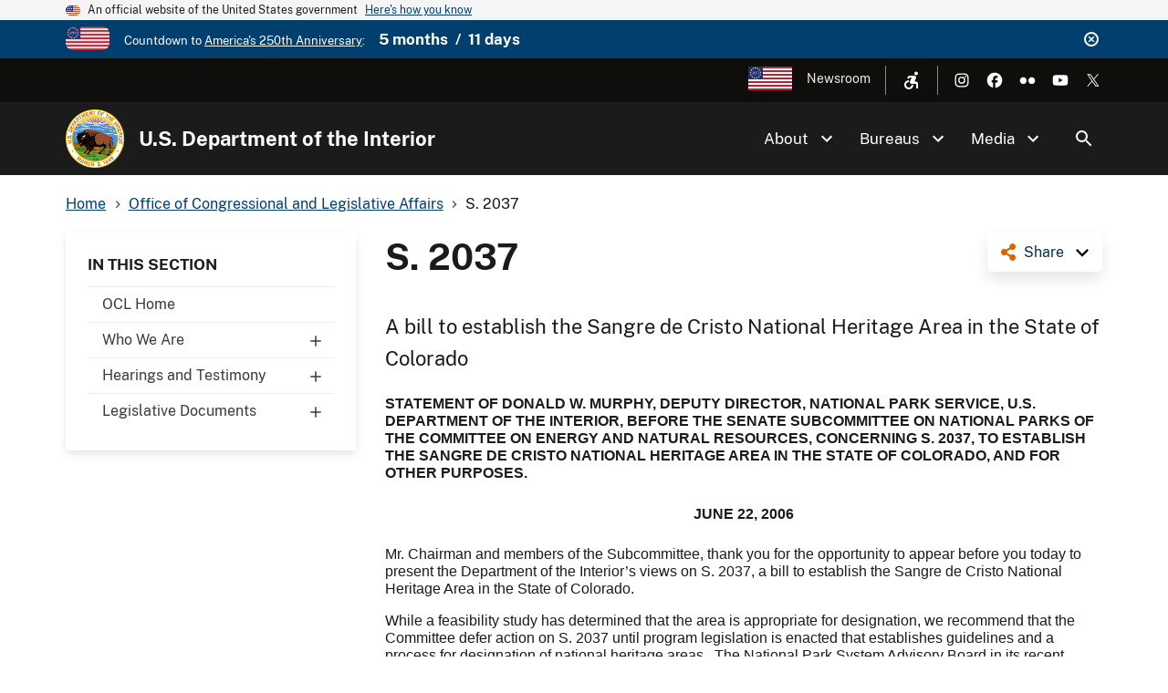

--- FILE ---
content_type: text/html; charset=UTF-8
request_url: https://www.doi.gov/ocl/s-2037
body_size: 13618
content:
<!DOCTYPE html>
<html lang="en" dir="ltr" prefix="og: https://ogp.me/ns#">
<head>
  <meta charset="utf-8" />
<script async src="https://www.googletagmanager.com/gtag/js?id=G-44JE7ECGDQ"></script>
<script>window.dataLayer = window.dataLayer || [];function gtag(){dataLayer.push(arguments)};gtag("js", new Date());gtag("set", "developer_id.dMDhkMT", true);gtag("config", "G-44JE7ECGDQ", {"groups":"default","page_placeholder":"PLACEHOLDER_page_location","link_attribution":true,"allow_ad_personalization_signals":false});gtag('config', 'G-44JE7ECGDQ', {forceSSL: true});</script>
<meta name="robots" content="index, follow" />
<link rel="shortlink" href="https://www.doi.gov/node/18813" />
<link rel="canonical" href="https://www.doi.gov/ocl/s-2037" />
<meta property="og:site_name" content="U.S. Department of the Interior" />
<meta property="og:type" content="website" />
<meta property="og:url" content="https://www.doi.gov/ocl/s-2037" />
<meta property="og:title" content="S. 2037 | U.S. Department of the Interior" />
<meta name="dcterms.title" content="S. 2037 | U.S. Department of the Interior" />
<meta name="dcterms.date" content="2015-11-30" />
<meta name="dcterms.type" content="Site page" />
<meta name="twitter:card" content="summary_large_image" />
<meta name="twitter:site" content="@Interior" />
<meta name="twitter:creator" content="@Interior" />
<meta name="Generator" content="Drupal 10 (https://www.drupal.org)" />
<meta name="MobileOptimized" content="width" />
<meta name="HandheldFriendly" content="true" />
<meta name="viewport" content="width=device-width, initial-scale=1.0" />
<script type="application/ld+json">{
    "@context": "https://schema.org",
    "@graph": [
        {
            "isAccessibleForFree": "True"
        },
        {
            "@type": "WebPage",
            "description": "STATEMENT OF DONALD W. MURPHY, DEPUTY DIRECTOR, NATIONAL PARK SERVICE, U.S. DEPARTMENT OF THE INTERIOR, BEFORE THE SENATE SUBCOMMITTEE ON NATIONAL PARKS OF THE COMMITTEE ON ENERGY AND NATURAL RESOURCES, CONCERNING S.",
            "isAccessibleForFree": "True"
        },
        {
            "@type": "WebSite",
            "name": "U.S. Department of the Interior",
            "url": "https://www.doi.gov/",
            "publisher": {
                "@type": "Organization",
                "name": "U.S. Department of the Interior"
            }
        }
    ]
}</script>
<link rel="icon" href="/themes/custom/doi_uswds/favicon.ico" type="image/vnd.microsoft.icon" />
<script id="_fed_an_ua_tag" src="https://dap.digitalgov.gov/Universal-Federated-Analytics-Min.js?agency=DOI" type="text/javascript">aa </script>

  <title>S. 2037 | U.S. Department of the Interior</title>
  <link rel="stylesheet" media="all" href="/sites/default/files/css/css_KgMhvNCZlb4ULg1vLYjJ_R9odqMN0-GUbuHOgIMqZmQ.css?delta=0&amp;language=en&amp;theme=doi_uswds&amp;include=eJxNyNEKgzAMBdAfatdPkpikM1ibkRuR_f3AB9nb4fCuYumxELOHmM_26NXDZ-qUIm4LnI1Gw0ah9TJ5a95_4hI0AjRRNh2ffo6pQPtzXYfzXrvHUfBF6tFWgv4AJJgxKw" />
<link rel="stylesheet" media="all" href="/sites/default/files/css/css_RJmlKPjNiUz6NHJo9Zd5QiOdaMXFEF8b0UQ8dq0cO3o.css?delta=1&amp;language=en&amp;theme=doi_uswds&amp;include=eJxNyNEKgzAMBdAfatdPkpikM1ibkRuR_f3AB9nb4fCuYumxELOHmM_26NXDZ-qUIm4LnI1Gw0ah9TJ5a95_4hI0AjRRNh2ffo6pQPtzXYfzXrvHUfBF6tFWgv4AJJgxKw" />

  
</head>
<body class="path-node page-node-type-site-page">
<a href="#main-content" class="usa-sr-only focusable">
  Skip to main content
</a>

  <div class="dialog-off-canvas-main-canvas" data-off-canvas-main-canvas>
    

      <section class="usa-banner" aria-label="Official website of the United States government">
      
<div class="usa-banner">
  <div class="usa-accordion">
    <header class="usa-banner__header">
      <div class="usa-banner__inner">
        <div class="grid-col-auto">
          <img class="usa-banner__header-flag" aria-hidden="true" src="/themes/custom/doi_uswds/assets/img/us_flag_small.png" alt="">
        </div>
        <div class="grid-col-fill tablet:grid-col-auto" aria-hidden="true">
          <p class="usa-banner__header-text">An official website of the United States government</p>
          <p class="usa-banner__header-action" aria-hidden="true">Here's how you know</p>
        </div>
        <button type="button" class="usa-accordion__button usa-banner__button" aria-expanded="false" aria-controls="gov-banner">
          <span class="usa-banner__button-text">Here's how you know</span>
        </button>
      </div>
    </header>
    <div class="usa-banner__content usa-accordion__content" id="gov-banner" hidden="">
      <div class="grid-row grid-gap-lg">
        <div class="usa-banner__guidance tablet:grid-col-6">
          <img class="usa-banner__icon usa-media-block__img" src="/themes/custom/doi_uswds/assets/img/icon-dot-gov.svg" alt="Dot gov">
          <div class="usa-media-block__body">
            <p>
              <strong>Official websites use .gov</strong>
              <br>
              A <strong>.gov</strong> website belongs to an official government organization in the United States.
            </p>
          </div>
        </div>
        <div class="usa-banner__guidance tablet:grid-col-6">
          <img class="usa-banner__icon usa-media-block__img" src="/themes/custom/doi_uswds/assets/img/icon-https.svg" alt="Https">
          <div class="usa-media-block__body">
            <p>
              <strong>Secure .gov websites use HTTPS</strong>
              <br>
              A <strong>lock</strong> (   <span class="icon-lock">
    <svg xmlns="http://www.w3.org/2000/svg" width="52" height="64" viewBox="0 0 52 64" class="usa-banner__lock-image" role="img" aria-labelledby="banner-lock-description" focusable="false">
      <title id="banner-lock-title">Lock</title>
      <desc id="banner-lock-description">Locked padlock</desc>
      <path fill="#000000" fill-rule="evenodd" d="M26 0c10.493 0 19 8.507 19 19v9h3a4 4 0 0 1 4 4v28a4 4 0 0 1-4 4H4a4 4 0 0 1-4-4V32a4 4 0 0 1 4-4h3v-9C7 8.507 15.507 0 26 0zm0 8c-5.979 0-10.843 4.77-10.996 10.712L15 19v9h22v-9c0-6.075-4.925-11-11-11z"/>
    </svg>
  </span>
 ) or <strong>https://</strong> means you’ve safely connected to the .gov website. Share sensitive information only on official, secure websites.
            </p>
          </div>
        </div>
      </div>
    </div>
  </div>
</div>

    </section>
  
      <section class="usa-banner bg-primary" aria-label="Official DOI.gov announcement">
      <div class="usa-banner__inner">
        <div  id="doi-announce" class="announce dismissible dismissible-enabled visually-hidden">
      <div class="announce__media">
      <a href="https://www.doi.gov/freedom250" target="_blank"><div>
  
  

            <div class="field field--name-field-media-image field--type-image field--label-hidden field__item">  <img loading="lazy" src="/sites/default/files/styles/icon_pictogram/public/images/2025-12/secondary-freedom-250-logo-rgb-full-color.png?itok=3e1HWQQ6" width="122" height="64" alt="Freedom 250" title="Freedom 250" />


</div>
      
</div>
</a>
    </div>
    <div class="announce__content">
    Countdown to <a href="https://www.doi.gov/freedom250" target="_blank">America's 250th Anniversary</a>: <span class="doi-countdown doi-countdown--dayjs margin-left-2 font-sans-md text-bold" data-end-date="2026-07-05T04:59:59Z">July 4th 2026</span>
  </div>
  <div class="announce__links">
          <button type="button" class="usa-button--unstyled dismissible-toggle" aria-controls="doi-announce">
        <span>Dismiss</span>
      </button>
      </div>
</div>

      </div>
    </section>
  
<div class="usa-overlay"></div>

  <div class="usa-header-top">
    <div class="grid-container grid-row">
        <div class="usa-region usa-region--header_top grid-row">
      
    
    <ul class="usa-nav__secondary-links">

      
                                
                          
        
                <li class="usa-nav__secondary-item">
          <a href="/freedom250" class="usa-250-logo link" target="_blank" data-drupal-link-system-path="node/64361">America250</a>
        </li>
                                
                          
        
                <li class="usa-nav__secondary-item">
          <a href="/news/newsroom" class="link" data-drupal-link-system-path="node/36958">Newsroom</a>
        </li>
      
    </ul>
  



<nav role="navigation" aria-label="Accessibility Menu">
            
  
        
        <div class="accessibility">
      <button class="accessibility-toggle" aria-label="Open accessibility menu"><span>Accessibility Menu</span></button>
      <ul class="accessibility-menu">

        
                                        
                                
          
                    <li class="accessibility-menu__item">
            <span class="font-size-toggle nolink" title="Toggle Font Size">Toggle Font Size</span>
          </li>
                                        
                                
          
                    <li class="accessibility-menu__item">
            <span class="opendyslexic-toggle nolink" title="Toggle OpenDyslexic">Toggle OpenDyslexic</span>
          </li>
                                        
                                
          
                    <li class="accessibility-menu__item">
            <span class="dyslexia-color-scheme-toggle nolink" title="Toggle Dyslexia-friendly black-on-creme color scheme">Toggle Dyslexia-friendly black-on-creme color scheme</span>
          </li>
                                        
                                
          
                    <li class="accessibility-menu__item">
            <a href="/contact-us" class="contact-us-header-link link" title="Contact Us" data-drupal-link-system-path="node/22532">Contact Us</a>
          </li>
        
      </ul>
    </div>
  



  </nav>

  </div>

        <div class="usa-social-links grid-row grid-gap-2">
            <div class="grid-col-auto">
          <a class="usa-social-link usa-social-link--instagram" href="https://www.instagram.com/usinterior/">
            <img class="usa-social-link__icon" src="/themes/custom/doi_uswds/assets/img/usa-icons/instagram-white.svg" alt="Instagram">
          </a>
        </div>
    
          <div class="grid-col-auto">
      <a class="usa-social-link usa-social-link--facebook" href="https://www.facebook.com/USInterior">
        <img class="usa-social-link__icon" src="/themes/custom/doi_uswds/assets/img/usa-icons/facebook-white.svg" alt="Facebook">
      </a>
      </div>
    
    
    
          <div class="grid-col-auto">
      <a class="usa-social-link usa-social-link--flickr" href="https://www.flickr.com/photos/usinterior">
        <img class="usa-social-link__icon" src="/themes/custom/doi_uswds/assets/img/usa-icons/flickr-white.svg" alt="Flickr">
      </a>
      </div>
    
          <div class="grid-col-auto">
      <a class="usa-social-link usa-social-link--youtube" href="https://www.youtube.com/user/USInterior">
        <img class="usa-social-link__icon" src="/themes/custom/doi_uswds/assets/img/usa-icons/youtube-white.svg" alt="YouTube">
      </a>
      </div>
    
    
          <div class="grid-col-auto">
        <a class="usa-social-link usa-social-link--twitter" href="https://twitter.com/interior">
          <img class="usa-social-link__icon" src="/themes/custom/doi_uswds/assets/img/usa-icons/twitter-white.svg" alt="X (formerly Twitter)">
        </a>
      </div>
      </div>

    </div>
  </div>

  <header class="usa-header usa-header--basic usa-header--basic-megamenu" id="header" role="banner">

    <div class="usa-nav-container">
    
    <div class="usa-region usa-region--header region region-header usa-navbar">
    <div class="usa-logo site-logo" id="logo">

  <em class="usa-logo__text grid-row">
      <a class="logo-img" href="/" accesskey="1" title="Home" aria-label="Home">
      <img src="/themes/custom/doi_uswds/logo.png" alt="Home" />
    </a>
  
      <div class="site-name grid-col-fill">
      <a href="/" accesskey="2" title="U.S. Department of the Interior" aria-label="U.S. Department of the Interior">
        U.S. Department of the Interior
      </a>
    </div>
  
    </em>

</div>
<button class="usa-menu-btn" type="button">Menu</button>

</div>


    <nav class="usa-nav" role="navigation">
      
        <button type="button" class="usa-nav__close">
          <img src="/themes/custom/doi_uswds/assets/img/usa-icons/close-white.svg" alt="close"/>
        </button>

        
        
                        
        
        
  
  
          <ul class="usa-nav__primary usa-accordion">
    
                        
                    
      
              <li  class="usa-nav__primary-item">
      
              <button type="button" class="usa-accordion__button usa-nav__link " aria-expanded="false" aria-controls="extended-mega-nav-section-1">
          <span>About</span>
        </button>
      
                
        
        
  
  
          <div id="extended-mega-nav-section-1" class="usa-nav__submenu usa-megamenu" hidden="">

              <div class="grid-row grid-gap-4">
          <div class="desktop:grid-col-12">
            <div class="usa-nav__submenu-item">
              <h3><a href="/about" class="link" data-drupal-link-system-path="node/22300">About</a></h3>
            </div>
          </div>
        </div>
                    <div class="usa-nav__submenu-grid grid-gap-4 grid-row">
          
                        
                    
      
                      <div class="usa-nav__submenu-grid--col usa-col">
        
                  <div class="usa-nav__submenu-item">
                        <a href="/about" class="link" data-drupal-link-system-path="node/22300">              <span class="usa-nav__submenu-heading">Interior</span>
            </a>
          </div>
              
      
                
        
        
  
  
          <ul id="basic-nav-section-1" class="usa-nav__submenu-list">

          
                        
                    
      
              <li  class="usa-nav__submenu-item">
      
      
              
        
                        <a href="/interior-leadership" class="link" data-drupal-link-system-path="node/63421">          <span>Interior Leadership</span>
        </a>
              
              </li>
      
                        
                    
      
              <li  class="usa-nav__submenu-item">
      
      
              
        
                        <a href="/secretary-doug-burgum" class="link" data-drupal-link-system-path="node/61536">          <span>Meet the Secretary</span>
        </a>
              
              </li>
      
                        
                    
      
              <li  class="usa-nav__submenu-item">
      
      
              
        
                        <a href="/bureaus/offices" class="link" data-drupal-link-system-path="node/10828">          <span>Departmental Offices</span>
        </a>
              
              </li>
      
                        
                    
      
              <li  class="usa-nav__submenu-item">
      
      
              
        
                        <a href="/about/history" class="link" data-drupal-link-system-path="node/11124">          <span>History of the Interior</span>
        </a>
              
              </li>
      
    
          </ul>
    
  

      
              </div>
      
                        
                    
      
                      <div class="usa-nav__submenu-grid--col usa-col">
        
                  <div class="usa-nav__submenu-item">
                        <a href="/joinus" class="link" data-drupal-link-system-path="node/16902">              <span class="usa-nav__submenu-heading">Join</span>
            </a>
          </div>
              
      
                
        
        
  
  
          <ul id="basic-nav-section-2" class="usa-nav__submenu-list">

          
                        
                    
      
              <li  class="usa-nav__submenu-item">
      
      
              
        
                        <a href="/careers" class="link" data-drupal-link-system-path="node/17867">          <span>Careers</span>
        </a>
              
              </li>
      
                        
                    
      
              <li  class="usa-nav__submenu-item">
      
      
              
        
                        <a href="/pathways" class="link" data-drupal-link-system-path="node/5393">          <span>Pathways Program</span>
        </a>
              
              </li>
      
                        
                    
      
              <li  class="usa-nav__submenu-item">
      
      
              
        
                        <a href="/veterans" class="link" data-drupal-link-system-path="node/21149">          <span>Veterans Employment</span>
        </a>
              
              </li>
      
                        
                    
      
              <li  class="usa-nav__submenu-item">
      
      
              
        
                        <a href="/volunteer" class="link" data-drupal-link-system-path="node/11044">          <span>Volunteer</span>
        </a>
              
              </li>
      
    
          </ul>
    
  

      
              </div>
      
    
          </div>
    
  

      
              </li>
      
                        
                    
      
              <li  class="usa-nav__primary-item">
      
              <button type="button" class="usa-accordion__button usa-nav__link " aria-expanded="false" aria-controls="extended-mega-nav-section-2">
          <span>Bureaus</span>
        </button>
      
                
        
        
  
  
          <div id="extended-mega-nav-section-2" class="usa-nav__submenu usa-megamenu" hidden="">

              <div class="grid-row grid-gap-4">
          <div class="desktop:grid-col-12">
            <div class="usa-nav__submenu-item">
              <h3><a href="/bureaus" class="link" data-drupal-link-system-path="node/10187">Bureaus</a></h3>
            </div>
          </div>
        </div>
                    <div class="usa-nav__submenu-grid grid-gap-4 grid-row">
          
                        
                    
      
                      <div class="usa-nav__submenu-grid--col usa-col">
        
                  <div class="usa-nav__submenu-item">
                        <span class="nolink">              <span class="usa-nav__submenu-heading">Bureaus</span>
            </span>
          </div>
              
      
                
        
        
  
  
          <ul id="basic-nav-section-1" class="usa-nav__submenu-list">

          
                        
                    
      
              <li  class="usa-nav__submenu-item">
      
      
              
        
                        <a href="https://www.bia.gov/" class="link">          <span>Bureau of Indian Affairs</span>
        </a>
              
              </li>
      
                        
                    
      
              <li  class="usa-nav__submenu-item">
      
      
              
        
                        <a href="https://www.bie.edu/" class="link">          <span>Bureau of Indian Education</span>
        </a>
              
              </li>
      
                        
                    
      
              <li  class="usa-nav__submenu-item">
      
      
              
        
                        <a href="https://www.blm.gov/" class="link">          <span>Bureau of Land Management</span>
        </a>
              
              </li>
      
                        
                    
      
              <li  class="usa-nav__submenu-item">
      
      
              
        
                        <a href="https://www.boem.gov/" class="link">          <span>Bureau of Ocean Energy Management</span>
        </a>
              
              </li>
      
                        
                    
      
              <li  class="usa-nav__submenu-item">
      
      
              
        
                        <a href="https://www.usbr.gov/" class="link">          <span>Bureau of Reclamation</span>
        </a>
              
              </li>
      
                        
                    
      
              <li  class="usa-nav__submenu-item">
      
      
              
        
                        <a href="https://www.bsee.gov/" class="link">          <span>Bureau of Safety &amp; Environmental Enforcement</span>
        </a>
              
              </li>
      
                        
                    
      
              <li  class="usa-nav__submenu-item">
      
      
              
        
                        <a href="/ost" class="link" data-drupal-link-system-path="node/17228">          <span>Bureau of Trust Funds Administration</span>
        </a>
              
              </li>
      
                        
                    
      
              <li  class="usa-nav__submenu-item">
      
      
              
        
                        <a href="https://www.nps.gov/" class="link">          <span>National Park Service</span>
        </a>
              
              </li>
      
                        
                    
      
              <li  class="usa-nav__submenu-item">
      
      
              
        
                        <a href="https://www.osmre.gov/" class="link">          <span>Office of Surface Mining Reclamation &amp; Enforcement</span>
        </a>
              
              </li>
      
                        
                    
      
              <li  class="usa-nav__submenu-item">
      
      
              
        
                        <a href="https://www.fws.gov/" class="link">          <span>U.S. Fish &amp; Wildlife Service</span>
        </a>
              
              </li>
      
                        
                    
      
              <li  class="usa-nav__submenu-item">
      
      
              
        
                        <a href="https://www.usgs.gov/" class="link">          <span>U.S. Geological Survey</span>
        </a>
              
              </li>
      
    
          </ul>
    
  

      
              </div>
      
    
          </div>
    
  

      
              </li>
      
                        
                    
      
              <li  class="usa-nav__primary-item">
      
              <button type="button" class="usa-accordion__button usa-nav__link " aria-expanded="false" aria-controls="extended-mega-nav-section-3">
          <span>Media</span>
        </button>
      
                
        
        
  
  
          <div id="extended-mega-nav-section-3" class="usa-nav__submenu usa-megamenu" hidden="">

              <div class="grid-row grid-gap-4">
          <div class="desktop:grid-col-12">
            <div class="usa-nav__submenu-item">
              <h3><a href="/news/newsroom" class="link" data-drupal-link-system-path="node/36958">Media</a></h3>
            </div>
          </div>
        </div>
                    <div class="usa-nav__submenu-grid grid-gap-4">
          
                        
                    
      
                      <div class="grid-col-12">
        
              
      
                        <div class="usa-nav__submenu-item">
        
        
                        <a href="/blog" class="link" data-drupal-link-system-path="node/1">          <span>Blog</span>
        </a>
                  </div>
              
              </div>
      
                        
                    
      
                      <div class="grid-col-12">
        
              
      
                        <div class="usa-nav__submenu-item">
        
        
                        <a href="/news" class="link" data-drupal-link-system-path="node/36980">          <span>Press Releases</span>
        </a>
                  </div>
              
              </div>
      
                        
                    
      
                      <div class="grid-col-12">
        
              
      
                        <div class="usa-nav__submenu-item">
        
        
                        <a href="/news/media-contacts" class="link" data-drupal-link-system-path="node/36957">          <span>Media Contacts</span>
        </a>
                  </div>
              
              </div>
      
                        
                    
      
                      <div class="grid-col-12">
        
              
      
                        <div class="usa-nav__submenu-item">
        
        
                        <a href="/news/multimedia" class="link" data-drupal-link-system-path="node/36960">          <span>Multimedia</span>
        </a>
                  </div>
              
              </div>
      
    
          </div>
    
  

      
              </li>
      
    
          </ul>
    
  



<form class="usa-search usa-search--small collapsible" action="//search.usa.gov/search" method="get" id="search-block-form" accept-charset="UTF-8">
  <div role="search" class="search">
    
    <input type="hidden" name="affiliate" value="doi.gov">
    <input class="usa-input" id="extended-search-field-small" type="text" name="query" />
    <button class="usa-button" type="submit">
      <img src="/themes/custom/doi_uswds/assets/img/usa-icons-bg/search--white.svg" class="usa-search__submit-icon" alt="Search">
    </button>
  </div>
</form>

  <button class="usa-search__handler" aria-label="Search">Search</button>


          
          
                      <div class="mobile-only usa-header-top">
                <div class="usa-region usa-region--header_top grid-row">
      
    
    <ul class="usa-nav__secondary-links">

      
                                
                          
        
                <li class="usa-nav__secondary-item">
          <a href="/freedom250" class="usa-250-logo link" target="_blank" data-drupal-link-system-path="node/64361">America250</a>
        </li>
                                
                          
        
                <li class="usa-nav__secondary-item">
          <a href="/news/newsroom" class="link" data-drupal-link-system-path="node/36958">Newsroom</a>
        </li>
      
    </ul>
  



<nav role="navigation" aria-label="Accessibility Menu">
            
  
        
        <div class="accessibility">
      <button class="accessibility-toggle" aria-label="Open accessibility menu"><span>Accessibility Menu</span></button>
      <ul class="accessibility-menu">

        
                                        
                                
          
                    <li class="accessibility-menu__item">
            <span class="font-size-toggle nolink" title="Toggle Font Size">Toggle Font Size</span>
          </li>
                                        
                                
          
                    <li class="accessibility-menu__item">
            <span class="opendyslexic-toggle nolink" title="Toggle OpenDyslexic">Toggle OpenDyslexic</span>
          </li>
                                        
                                
          
                    <li class="accessibility-menu__item">
            <span class="dyslexia-color-scheme-toggle nolink" title="Toggle Dyslexia-friendly black-on-creme color scheme">Toggle Dyslexia-friendly black-on-creme color scheme</span>
          </li>
                                        
                                
          
                    <li class="accessibility-menu__item">
            <a href="/contact-us" class="contact-us-header-link link" title="Contact Us" data-drupal-link-system-path="node/22532">Contact Us</a>
          </li>
        
      </ul>
    </div>
  



  </nav>

  </div>

                <div class="usa-social-links grid-row grid-gap-2">
            <div class="grid-col-auto">
          <a class="usa-social-link usa-social-link--instagram" href="https://www.instagram.com/usinterior/">
            <img class="usa-social-link__icon" src="/themes/custom/doi_uswds/assets/img/usa-icons/instagram-white.svg" alt="Instagram">
          </a>
        </div>
    
          <div class="grid-col-auto">
      <a class="usa-social-link usa-social-link--facebook" href="https://www.facebook.com/USInterior">
        <img class="usa-social-link__icon" src="/themes/custom/doi_uswds/assets/img/usa-icons/facebook-white.svg" alt="Facebook">
      </a>
      </div>
    
    
    
          <div class="grid-col-auto">
      <a class="usa-social-link usa-social-link--flickr" href="https://www.flickr.com/photos/usinterior">
        <img class="usa-social-link__icon" src="/themes/custom/doi_uswds/assets/img/usa-icons/flickr-white.svg" alt="Flickr">
      </a>
      </div>
    
          <div class="grid-col-auto">
      <a class="usa-social-link usa-social-link--youtube" href="https://www.youtube.com/user/USInterior">
        <img class="usa-social-link__icon" src="/themes/custom/doi_uswds/assets/img/usa-icons/youtube-white.svg" alt="YouTube">
      </a>
      </div>
    
    
          <div class="grid-col-auto">
        <a class="usa-social-link usa-social-link--twitter" href="https://twitter.com/interior">
          <img class="usa-social-link__icon" src="/themes/custom/doi_uswds/assets/img/usa-icons/twitter-white.svg" alt="X (formerly Twitter)">
        </a>
      </div>
      </div>

            </div>
          
          
            </nav>

      </div>
  
</header>

<div class="grid-container">
              <div class="usa-region usa-region--breadcrumb grid-row">
    <div id="block-doi-uswds-breadcrumbs" class="block block-system block-system-breadcrumb-block">
      
        
            <nav class="usa-breadcrumb" role="navigation" aria-labelledby="system-breadcrumb">
        <h2 id="system-breadcrumb" class="usa-sr-only">Breadcrumb</h2>
        <ol class="usa-breadcrumb__list">
                            <li class="usa-breadcrumb__list-item">
                                            <a href="/" class="usa-breadcrumb__link"><span>Home</span></a>
                                    </li>
                            <li class="usa-breadcrumb__list-item">
                                            <a href="/ocl" class="usa-breadcrumb__link"><span>Office of Congressional and Legislative Affairs</span></a>
                                    </li>
                            <li class="usa-breadcrumb__list-item">
                                            <span>S. 2037</span>
                                    </li>
                    </ol>
    </nav>

  </div>

  </div>

      
            <div data-drupal-messages-fallback class="hidden"></div>


      
            
      
              <div class="usa-region usa-region--content_top">
    
  </div>

      
        </div>


  <main id="" role="main" class="main_content">

    <div class="grid-container">
      <div class="grid-row grid-gap page-content-wrapper">
                              <div class="usa-layout-docs__sidenav layout-sidebar-first sidenav" id="page-site-navigation" aria-label="Section navigation">
                <div id="block-doi-uswds-doisectionmenu" class="block block-doi-workbench block-doi-section-menu">
        <h2 class="dropdown-toggle">In This Section <span class="caret"></span></h2>
        
      <ul region="sidebar_first" class="menu usa-sidenav menu--menu-section-85 nav">
                              <li class="first">
                                                  <a href="/ocl" class="first" data-drupal-link-system-path="node/5409">OCL Home</a>
                  </li>
                              <li class="dropdown">
                                                                                    <a href="/ocl/who-we-are" class="dropdown dropdown-toggle" data-toggle="dropdown" data-drupal-link-system-path="node/17630">Who We Are <span class="caret"></span></a>
                            <ul region="sidebar_first" class="usa-sidenav__sublist">
                              <li class="first">
                                                  <a href="/ocl/about/director" class="first" data-drupal-link-system-path="node/2214">Director</a>
                  </li>
                              <li>
                                                  <a href="/ocl/about/legislative-counsel" data-drupal-link-system-path="node/2215">Legislative Counsel</a>
                  </li>
                              <li class="last">
                                                  <a href="/ocl/about/staff" class="last" data-drupal-link-system-path="node/2216">Staff Directory</a>
                  </li>
          </ul>
  
                  </li>
                              <li class="dropdown">
                                                                                    <a href="/ocl/hearings" class="dropdown dropdown-toggle" data-toggle="dropdown" data-drupal-link-system-path="node/2220">Hearings and Testimony <span class="caret"></span></a>
                            <ul region="sidebar_first" class="usa-sidenav__sublist">
                              <li class="first">
                                                  <a href="/ocl/hearings-and-testimony-119th-congress" class="first" data-drupal-link-system-path="node/61381">119th Congress (2025-2026)</a>
                  </li>
                              <li>
                                                  <a href="/ocl/hearings/118" title="" data-drupal-link-system-path="node/52581">118th Congress (2023-2024)</a>
                  </li>
                              <li>
                                                  <a href="/ocl/hearings/117" title="" data-drupal-link-system-path="node/36803">117th Congress (2021-2022)</a>
                  </li>
                              <li>
                                                  <a href="/ocl/hearings/116" title="" data-drupal-link-system-path="node/52626">116th Congress (2019-2020)</a>
                  </li>
                              <li>
                                                  <a href="/ocl/hearings/115" title="" data-drupal-link-system-path="node/22052">115th Congress (2017-2018)</a>
                  </li>
                              <li>
                                                  <a href="/ocl/hearings/114" title="" data-drupal-link-system-path="node/21319">114th Congress (2015-2016)</a>
                  </li>
                              <li>
                                                  <a href="/ocl/hearings/113" title="" data-drupal-link-system-path="node/4118">113th Congress (2013-2014)</a>
                  </li>
                              <li>
                                                  <a href="/ocl/hearings/112" title="" data-drupal-link-system-path="node/3828">112th Congress (2011-2012)</a>
                  </li>
                              <li>
                                                  <a href="/ocl/hearings/111" title="" data-drupal-link-system-path="node/3319">111th Congress (2009-2010)</a>
                  </li>
                              <li>
                                                  <a href="/ocl/hearings/110" title="" data-drupal-link-system-path="node/2954">110th Congress (2007-2008)</a>
                  </li>
                              <li class="last">
                                                  <a href="/ocl/hearings/109" title="" class="last" data-drupal-link-system-path="node/21302">109th Congress (2005-2006)</a>
                  </li>
          </ul>
  
                  </li>
                              <li class="dropdown last">
                                                                                    <a href="/ocl/legislative-documents" class="dropdown last dropdown-toggle" data-toggle="dropdown" data-drupal-link-system-path="node/17631">Legislative Documents <span class="caret"></span></a>
                            <ul region="sidebar_first" class="usa-sidenav__sublist">
                              <li class="dropdown first">
                                                                                    <span class="dropdown first dropdown-toggle" data-toggle="dropdown">Statement of Administration Policy <span class="caret"></span></span>
                            <ul region="sidebar_first" class="usa-sidenav__sublist">
                              <li class="first">
                                                  <a href="/ocl/119th-congress-saps" class="first" data-drupal-link-system-path="node/61431">119th Congress</a>
                  </li>
                              <li>
                                                  <a href="/ocl/118th-congress-saps" title="" data-drupal-link-system-path="node/50346">118th Congress</a>
                  </li>
                              <li>
                                                  <a href="/ocl/117th-congress-saps" title="" data-drupal-link-system-path="node/50321">117th Congress</a>
                  </li>
                              <li>
                                                  <a href="/ocl/116th-congress-saps" data-drupal-link-system-path="node/33327">116th Congress</a>
                  </li>
                              <li>
                                                  <a href="/ocl/sap/115" data-drupal-link-system-path="node/30797">115th Congress</a>
                  </li>
                              <li>
                                                  <a href="/ocl/sap/114" data-drupal-link-system-path="node/30796">114th Congress</a>
                  </li>
                              <li class="last">
                                                  <a href="/ocl/sap/113" class="last" data-drupal-link-system-path="node/2205">113th Congress</a>
                  </li>
          </ul>
  
                  </li>
                              <li>
                                                  <a href="/ocl/scc" data-drupal-link-system-path="node/2206">Select Congressional Correspondence</a>
                  </li>
                              <li>
                                                  <a href="/ocl/selStatAuthorities" data-drupal-link-system-path="node/2210">Select Statutory Authorities</a>
                  </li>
                              <li class="last">
                                                  <a href="/ocl/rel" class="last" data-drupal-link-system-path="node/2207">Recently Enacted Legislation </a>
                  </li>
          </ul>
  
                  </li>
          </ul>
  

  </div>


            </div>
                  
                  <div class="usa-layout-docs__main desktop:grid-col-fill">
                <div id="block-doi-uswds-socialsharelinks" class="block block-doi-social block-doi-social-share-block">
      
        
        <div class="doi-social-share">
  <a href="#" class="share-trigger">Share</a>
  <div class="share-links">
    <ul><li><a href="https://www.facebook.com/sharer/sharer.php?u=https%3A//www.doi.gov/ocl/s-2037" class="doi-share-link facebook" title="Share on Facebook" data-label="Facebook">Facebook</a></li><li><a href="https://www.linkedin.com/shareArticle?mini=true&amp;url=https%3A//www.doi.gov/ocl/s-2037&amp;title=S.%202037" class="doi-share-link linkedin" title="Share on LinkedIn" data-label="LinkedIn">LinkedIn</a></li><li><a href="https://reddit.com/submit?url=https%3A//www.doi.gov/ocl/s-2037&amp;title=S.%202037" class="doi-share-link reddit" title="Share on Reddit" data-label="Reddit">Reddit</a></li><li><a href="https://pinterest.com/pin/create/button/?url=https%3A//www.doi.gov/ocl/s-2037&amp;title=S.%202037" class="doi-share-link pinterest" title="Share on Pinterest" data-label="Pinterest">Pinterest</a></li><li><a href="https://twitter.com/intent/tweet?via=interior&amp;url=https%3A//www.doi.gov/ocl/s-2037&amp;text=S.%202037" class="doi-share-link twitter" title="Share on X (formerly Twitter)" data-label="X (formerly Twitter)">X (formerly Twitter)</a></li></ul>
  </div>
</div>

  </div>
  
  <h1 class="margin-0 page-title">
<span>S. 2037</span>
</h1>


<div id="block-doi-uswds-content" class="block block-system block-system-main-block">
      
        
        <article class="node__content node__content__full node node--type-site-page node--view-mode-full">

        
      

            <div class="field field--name-field-lead-in field--type-text-long field--label-hidden field__item"><p>A bill to establish the Sangre de Cristo National Heritage Area in the State of Colorado</p></div>
      

            <div class="field field--name-body field--type-text-with-summary field--label-hidden field__item"><p class="MsoBodyText" style="margin-bottom:0in;margin-bottom:.0001pt;line-height:
normal"><b><span style="font-size:12.0pt;font-family:&quot;Arial&quot;,&quot;sans-serif&quot;">STATEMENT OF DONALD W. MURPHY, DEPUTY DIRECTOR,<span class="apple-converted-space">&nbsp;</span>NATIONAL PARK SERVICE, U.S. DEPARTMENT OF THE INTERIOR, BEFORE THE SENATE SUBCOMMITTEE ON NATIONAL PARKS OF THE COMMITTEE ON ENERGY AND NATURAL RESOURCES, CONCERNING S. 2037, TO ESTABLISH THE SANGRE DE CRISTO NATIONAL HERITAGE AREA IN THE STATE OF COLORADO, AND FOR OTHER PURPOSES.</span></b><b style="text-align: justify;"><span style="font-size:12.0pt;font-family:&quot;Arial&quot;,&quot;sans-serif&quot;">&nbsp;</span></b></p><h1 align="center" style="margin: 0in 0in 0.0001pt; text-align: center; page-break-after: avoid;"><span style="font-size:12.0pt;font-family:&quot;Arial&quot;,&quot;sans-serif&quot;">JUNE 22, 2006</span><br clear="all"><span style="font-size:12.0pt;font-family:&quot;Arial&quot;,&quot;sans-serif&quot;"><p></p></span></h1><p class="MsoNormal" style="line-height:normal"><span style="font-size:12.0pt;
font-family:&quot;Arial&quot;,&quot;sans-serif&quot;">Mr. Chairman and members of the Subcommittee, thank you for the opportunity to appear before you today to present the Department of the Interior’s views on S. 2037, a bill to establish the Sangre de Cristo National Heritage Area in the State of Colorado.</span><span style="font-family: Arial, sans-serif; font-size: 12pt;">&nbsp;</span></p><p class="MsoNormal" style="margin-bottom: 6pt; line-height: normal;"><span style="font-size:12.0pt;font-family:&quot;Arial&quot;,&quot;sans-serif&quot;">While a feasibility study has determined that the area is appropriate for designation, we recommend that the Committee defer action on S. 2037 until program legislation is enacted that establishes guidelines and a process for designation of national heritage areas.&nbsp; The National Park System Advisory Board in its recent report entitled,<span class="apple-converted-space">&nbsp;</span><i>Charting a Future for Heritage Areas<span class="apple-converted-space">&nbsp;</span></i>recognized the important role of National Heritage Areas in expanding conservation stewardship and in identifying and preserving significant historic resources.&nbsp; The report also recognized that National Heritage Areas need a legislative foundation that establishes a clear process for designation, administration, and evaluation.&nbsp; Last year, the Senate passed national heritage area program legislation that is supported by the Department.&nbsp; The Administration is working on a similar legislative proposal this year, and we look forward to continuing to work with Congress on this very important issue.&nbsp;<span style="color:black"></span></span></p><p></p><p class="MsoNormal" style="line-height: normal;"><span style="font-size:12.0pt;font-family:&quot;Arial&quot;,&quot;sans-serif&quot;">S. 2037 would establish the Sangre De Cristo National Heritage Area (NHA) to recognize the outstanding and nationally significant natural, cultural, scenic and recreational resources found within the San Luis Valley of Colorado.&nbsp;<span style="color:black"></span></span></p><p></p><p class="MsoNormal" style="margin-bottom: 6pt; line-height: normal;"><span style="font-size:12.0pt;font-family:&quot;Arial&quot;,&quot;sans-serif&quot;">S. 2037 contains safeguards to protect private property, including a prohibition on the use of federal funds to acquire real property.&nbsp; The bill proposes no new restrictions with regard to public use and access to private property.&nbsp;<span style="color:black"></span></span></p><p></p><p class="MsoNormal" style="margin-bottom: 6pt; line-height: normal;"><span style="font-size:12.0pt;font-family:&quot;Arial&quot;,&quot;sans-serif&quot;">S. 2037 designates the Sangre de Cristo National Heritage Area Board of Directors as the management entity and outlines their duties.&nbsp; The Board represents a broad spectrum of the valley’s residents, organizations, and agencies that were involved in the planning for the NHA. The bill also authorizes the development of a management plan within three years of enactment and authorizes the use of federal funds to develop and implement that plan.&nbsp; If the plan is not submitted within three years of enactment of this Act, the Heritage Area becomes ineligible for federal funding until a plan is submitted to the Secretary.&nbsp; Additionally, the Secretary may, at the request of the management entity, provide technical assistance and enter into cooperative agreements with other public and private entities.</span><span style="font-family: Arial, sans-serif; font-size: 12pt;">&nbsp;</span></p><p class="MsoNormal" style="line-height: normal;"><span style="font-size:12.0pt;font-family:&quot;Arial&quot;,&quot;sans-serif&quot;">Exceeding 7,700 feet in elevation, the<span class="apple-converted-space">&nbsp;</span>San<span class="apple-converted-space">&nbsp;</span>Luis<span class="apple-converted-space">&nbsp;</span>Valley<span class="apple-converted-space">&nbsp;</span>is flanked by the Sangre de Cristo and<span class="apple-converted-space">&nbsp;</span>San Juan Mountains<span class="apple-converted-space">&nbsp;</span>and the geology and climatology within the valley have contributed to the formation of<span class="apple-converted-space">&nbsp;</span>America’s tallest Sand Dunes, part of Great Sand Dunes National Park and Preserve.&nbsp;<span style="color:black"></span></span></p><p></p><p class="MsoNormal" style="line-height: normal;"><span style="font-size:12.0pt;font-family:&quot;Arial&quot;,&quot;sans-serif&quot;">The<span class="apple-converted-space">&nbsp;</span>Rio Grande, the second largest river in<span class="apple-converted-space">&nbsp;</span>North America, has its headwaters within the proposed NHA and twists its way through the<span class="apple-converted-space">&nbsp;</span>San<span class="apple-converted-space">&nbsp;</span>Luis<span class="apple-converted-space">&nbsp;</span>Valley<span class="apple-converted-space">&nbsp;</span>on a 1,900-mile journey, offering outstanding scenic and recreational opportunities, including trout fishing, rafting, and tubing.&nbsp; The availability of water in this largely arid and alpine environment tends to concentrate the abundant wildlife in highly visible and public preserves creating exceptional wildlife and bird watching opportunities.&nbsp;<span style="color:black"></span></span></p><p></p><p class="MsoNormal" style="line-height: normal;"><span style="font-size:12.0pt;font-family:&quot;Arial&quot;,&quot;sans-serif&quot;">The area’s rich natural resources include one National Park, three National Wildlife Refuges, one National Forest, two National Forest Wilderness Areas, six Areas of Critical Environmental Concern administered by the Bureau of Land Management, and 15 State Wildlife Areas.&nbsp;&nbsp; The cultural resources associated with the proposed national heritage are equally impressive. The abundant natural resources of the<span class="apple-converted-space">&nbsp;</span>San<span class="apple-converted-space">&nbsp;</span>Luis<span class="apple-converted-space">&nbsp;</span>Valley<span class="apple-converted-space">&nbsp;</span>may have been inhabited by native peoples including the Ute, Navajo, Apache, Tiwa, Tewa, Comanche, Kiowa, and Arapaho for more than 12,000 years.</span><span style="font-family: Arial, sans-serif; font-size: 12pt;">&nbsp;</span></p><p class="MsoBodyText" style="margin-bottom: 0.0001pt; line-height: normal;"><span style="font-size:12.0pt;font-family:&quot;Arial&quot;,&quot;sans-serif&quot;">More recently, the<span class="apple-converted-space">&nbsp;</span>San<span class="apple-converted-space">&nbsp;</span>Luis<span class="apple-converted-space">&nbsp;</span>Valley<span class="apple-converted-space">&nbsp;</span>served as a crossroads for European exploration and settlement.&nbsp; Spanish explorers and Franciscan priests first entered the valley in 1776 in an attempt to strengthen<span class="apple-converted-space">&nbsp;</span>Spain’s weak hold on her remote empire. &nbsp;Captain Zebulon Montgomery Pike camped in the shadows of the Sangre de Cristo Range along the banks of the<span class="apple-converted-space">&nbsp;</span>Conejos<span class="apple-converted-space">&nbsp;</span>River<span class="apple-converted-space">&nbsp;</span>and was captured by Spanish soldiers, arrested for trespassing on Spanish soil, and escorted to<span class="apple-converted-space">&nbsp;</span>Mexico<span class="apple-converted-space">&nbsp;</span>for questioning.&nbsp;&nbsp; His campsite is commemorated as a National Historic Landmark along with 22 other properties that are listed on the National Register of Historic Places.&nbsp;<b><span style="color:black"></span></b></span></p><p></p><p class="MsoBodyText" style="margin-bottom: 0.0001pt; line-height: normal;"><span style="font-size:12.0pt;font-family:&quot;Arial&quot;,&quot;sans-serif&quot;">Extensive Mexican land grants triggered the initial settlement of the area as families from northern<span class="apple-converted-space">&nbsp;</span>New Mexico<span class="apple-converted-space">&nbsp;</span>found enough water to support their sheep and water their crops.&nbsp; The proposed NHA contains the oldest continuously occupied town inColorado, (San Luis), the oldest parish (Our Lady of Guadalupe), the oldest church (San Acacio), and the first water right (San Luis People’s Ditch).</span><span style="font-family: Arial, sans-serif; font-size: 12pt;">&nbsp;</span></p><p class="MsoBodyText" style="margin-bottom: 0.0001pt; line-height: normal;"><span style="font-size:12.0pt;font-family:&quot;Arial&quot;,&quot;sans-serif&quot;">The Hispanic cultural traditions associated with this first wave of European settlement can still be found in this isolated and predominately agricultural region of<span class="apple-converted-space">&nbsp;</span>Colorado<span class="apple-converted-space">&nbsp;</span>where a version of 17<sup>th</sup><span class="apple-converted-space">&nbsp;</span>century Spanish is still spoken by about 35% of the population.&nbsp;<b><span style="color:black"></span></b></span></p><p></p><p class="MsoBodyText" style="margin-bottom: 0.0001pt; line-height: normal;"><span style="font-size:12.0pt;font-family:&quot;Arial&quot;,&quot;sans-serif&quot;">The feasibility of recognizing the area’s impressive cultural and natural resources as a national heritage area was the subject of a study produced in 2005 by two grassroots organizations, the Los Amigos Caminos Antiguos Scenic and Historic Byway, in conjunction with the Sangre de Cristo NHA Steering Committee.</span><span style="font-family: Arial, sans-serif; font-size: 12pt;">&nbsp;</span></p><p class="MsoBodyText" style="margin-bottom: 0.0001pt; line-height: normal;"><span style="font-size:12.0pt;font-family:&quot;Arial&quot;,&quot;sans-serif&quot;">The feasibility study was largely based upon the results of a symposium held in the fall of 2002 where scientists, historians, and anthropologists from interested colleges as well as local ranchers, community leaders, and tribal elders presented papers on the history, natural resources and local culture of the<span class="apple-converted-space">&nbsp;</span>San<span class="apple-converted-space">&nbsp;</span>Luis<span class="apple-converted-space">&nbsp;</span>Valley. &nbsp;The feasibility study identified four interpretive themes for the NHA and addressed the ten interim criteria that the National Park Service has developed for designation of national heritage areas. &nbsp;The study concluded that the area’s cultural and natural resources met those criteria.</span><span style="font-family: Arial, sans-serif; font-size: 12pt;">&nbsp;</span></p><p class="MsoBodyText" style="margin-bottom: 0.0001pt; line-height: normal;"><span style="font-size:12.0pt;font-family:&quot;Arial&quot;,&quot;sans-serif&quot;">All local governments within the proposed area have passed resolutions in support of the establishment of the proposed NHA.&nbsp; Moreover, State and federal land managers within the proposed NHA have expressed a willingness to work with the management entity in accomplishing their congressionally authorized conservation and education responsibilities.</span><span style="font-family: Arial, sans-serif; font-size: 12pt;">&nbsp;</span></p><p class="MsoNormal" style="line-height: normal;"><span style="font-size:12.0pt;font-family:&quot;Arial&quot;,&quot;sans-serif&quot;">At such time as S. 2037 moves forward, we recommend that the bill be amended to remove paragraph 5(d)(2) which would require 100 percent federal funding prior to completion of the management plan and to change the termination authority in Section 10 to expire 15 years after enactment.&nbsp; In addition, we would like to work with the Subcommittee to ensure that the management planning process is coordinated with the affected federal land management entities.&nbsp; These amendments would make S. 2037 consistent with other, similar, national heritage area establishment bills.</span></p><p class="MsoNormal" style="line-height: normal;"><span style="font-size:12.0pt;font-family:&quot;Arial&quot;,&quot;sans-serif&quot;">Mr. Chairman, this concludes my prepared remarks.&nbsp; I would be pleased to answer any questions you or other members of the Subcommittee may have.<span style="color:black"></span></span></p><p></p><p>&nbsp;</p></div>
      
  
        
</article>

  </div>
<div class="helpfulness-block-form block block-helpfulness block-helpfulness-block" data-drupal-selector="helpfulness-block-form" id="block-helpfulnessblock">
      
          <h2>Was this page helpful?</h2>
        
        <form region="content" action="/ocl/s-2037" method="post" id="helpfulness-block-form" accept-charset="UTF-8" class="usa-form">
  <div id="edit-helpfulness-rating"><div class="form-item js-form-item form-type-radio js-form-type-radio form-item-helpfulness-rating js-form-item-helpfulness-rating radio">
          

  <input data-drupal-selector="edit-helpfulness-rating-1" type="radio" id="edit-helpfulness-rating-1" name="helpfulness_rating" value="1" class="form-radio usa-radio__input" />





            <label for="edit-helpfulness-rating-1" class="usa-radio__label control-label option">Yes</label>
  
  
  </div>
<div class="form-item js-form-item form-type-radio js-form-type-radio form-item-helpfulness-rating js-form-item-helpfulness-rating radio">
          

  <input data-drupal-selector="edit-helpfulness-rating-0" type="radio" id="edit-helpfulness-rating-0" name="helpfulness_rating" value="0" class="form-radio usa-radio__input" />





            <label for="edit-helpfulness-rating-0" class="usa-radio__label control-label option">No</label>
  
  
  </div>
</div>
<div class="form-item js-form-item form-type-textarea js-form-type-textarea form-item-helpfulness-comments-no js-form-item-helpfulness-comments-no">
      <label for="edit-helpfulness-comments-no" class="usa-label control-label"><div class="helpfulness_no_title"><p>This page was not helpful because the content:</p></div></label>
          <div class="form-textarea-wrapper">
  <textarea data-drupal-selector="edit-helpfulness-comments-no" aria-describedby="edit-helpfulness-comments-no--description" id="edit-helpfulness-comments-no" name="helpfulness_comments_no" rows="5" cols="60" class="form-textarea usa-textarea resize-vertical"></textarea>
</div>

        
  
      <div id="edit-helpfulness-comments-no--description" class="description help-block">
      <div class="helpfulness_no_description"><p>Please provide a comment</p></div>
    </div>
  </div>


  <input autocomplete="off" data-drupal-selector="form-zjqoc4byduist2h4uzeh4n5jyrfia4yvbjygapdwt04" type="hidden" name="form_build_id" value="form-ZJqoC4ByDuIsT2H4Uzeh4n5JyrFIa4yVbJyGApDWT04" class="usa-input" />






  <input data-drupal-selector="edit-helpfulness-block-form" type="hidden" name="form_id" value="helpfulness_block_form" class="usa-input" />






  <input data-drupal-selector="edit-honeypot-time" type="hidden" name="honeypot_time" value="R0QhLyf2LbFRFh-XnXMzkjR9oQiqTR0fUtw4OLjPsN4" class="usa-input" />




<div data-drupal-selector="edit-actions" class="form-actions js-form-wrapper form-wrapper" id="edit-actions">

  <input data-drupal-selector="edit-submit" type="submit" id="edit-submit" name="op" value="Submit" class="button button--primary js-form-submit form-submit usa-button" />




</div>
<div class="homepage-textfield js-form-wrapper form-wrapper" style="display: none !important;"><div class="form-item js-form-item form-type-textfield js-form-type-textfield form-item-homepage js-form-item-homepage">
      <label for="edit-homepage" class="usa-label control-label">Leave this field blank</label>
          

  <input autocomplete="off" data-drupal-selector="edit-homepage" type="text" id="edit-homepage" name="homepage" value="" size="20" maxlength="128" class="form-text usa-input" />





        
  
  </div>
</div>

</form>

  </div>


          </div>
              </div>
    </div>
  </main>

  <footer class="usa-footer usa-footer--big" role="contentinfo">
        <div class="grid-container usa-footer__return-to-top">
      <a href="#">Return to top</a>
    </div>
    
          <div class="usa-footer__primary-section">

        <div class="usa-footer__primary-content">
                    <div class="grid-container">
            <div class="grid-row grid-gap">
              
              
              
                          </div>
          </div>
          
                      <div class="grid-container">
                <div class="usa-region usa-region--footer grid-row grid-gap-4">
    <nav role="navigation" aria-labelledby="block-footertertiarymenu-menu" id="block-footertertiarymenu">
            
  <h2 class="usa-sr-only" id="block-footertertiarymenu-menu">Section Title</h2>
  

        
      <ul region="footer" class="menu menu--footer-tertiary-menu nav">
                              <li class="first">
                                                  <a href="/about" class="first" data-drupal-link-system-path="node/22300">About DOI</a>
                  </li>
                              <li>
                                                  <a href="/accessibility" data-drupal-link-system-path="node/11134">Accessibility</a>
                  </li>
                              <li>
                                                  <a href="/contact-us" data-drupal-link-system-path="node/22532">Contact Us</a>
                  </li>
                              <li>
                                                  <a href="/copyright" data-drupal-link-system-path="node/11138">Copyright</a>
                  </li>
                              <li>
                                                  <a href="/disclaimer" data-drupal-link-system-path="node/11135">Disclaimer</a>
                  </li>
                              <li>
                                                  <a href="/ocio/policy-mgmt-support/information-and-records-management/iq" data-drupal-link-system-path="node/11264">Information Quality</a>
                  </li>
                              <li>
                                                  <a href="/privacy" data-drupal-link-system-path="node/11136">Privacy Policy</a>
                  </li>
                              <li>
                                                  <a href="/sitemap" data-drupal-link-system-path="node/16469">Site Map</a>
                  </li>
                              <li class="last">
                                                  <a href="/vulnerability-disclosure-policy" class="last" data-drupal-link-system-path="node/36164">Vulnerability Disclosure Policy</a>
                  </li>
          </ul>
  

  </nav>
<nav role="navigation" aria-labelledby="block-footersecondarymenu-menu" id="block-footersecondarymenu">
            
  <h2 class="usa-sr-only" id="block-footersecondarymenu-menu">Section Title</h2>
  

        
      <ul region="footer" class="menu menu--footer-secondary-menu nav">
                              <li class="first">
                                                  <a href="/bpp" class="first" data-drupal-link-system-path="node/10186">Budget &amp; Performance</a>
                  </li>
                              <li>
                                                  <a href="/cummings-act-notices" data-drupal-link-system-path="node/37791">Cummings Act Notices</a>
                  </li>
                              <li>
                                                  <a href="/foia" data-drupal-link-system-path="node/5413">FOIA</a>
                  </li>
                              <li>
                                                  <a href="/oha/organization/pending-cases" data-drupal-link-system-path="node/62946">Hearings and Appeals Case Inventories</a>
                  </li>
                              <li>
                                                  <a href="https://www.doioig.gov/">Inspector General</a>
                  </li>
                              <li class="last">
                                                  <a href="/pmb/eeo/reports-repository" class="last" data-drupal-link-system-path="node/23259">No Fear Act reports</a>
                  </li>
          </ul>
  

  </nav>
<div class="doi-core-email-signup-form block block-doi-core block-email-signup-block" data-drupal-selector="doi-core-email-signup-form" id="block-doi-uswds-emailsignupblock">
      
          <h2>Subscribe</h2>
        
        <form region="footer" action="/ocl/s-2037" method="post" id="doi-core-email-signup-form" accept-charset="UTF-8" class="usa-form">
  <div class="form-item js-form-item form-type-email js-form-type-email form-item-email js-form-item-email">
      <label for="edit-email" class="usa-label control-label">Enter your email address to subscribe to Interior news and updates</label>
          

  <input data-drupal-selector="edit-email" type="email" id="edit-email" name="email" value="" size="60" maxlength="128" class="form-email usa-input" />





        
  
  </div>


  <input data-drupal-selector="edit-submit" type="submit" id="edit-submit--3" name="op" value="Sign Up" class="button js-form-submit form-submit usa-button" />






  <input autocomplete="off" data-drupal-selector="form-yq8bijiotrllkqcndltm1la3iadnsdnlp1qixipcehs" type="hidden" name="form_build_id" value="form-yQ8bIjIOTRLlKqcNdltM1LA3IadnsDNLp1qiXIpCeHs" class="usa-input" />






  <input data-drupal-selector="edit-doi-core-email-signup-form" type="hidden" name="form_id" value="doi_core_email_signup_form" class="usa-input" />





</form>

  </div>

  </div>

            </div>
                  </div>

      </div>
    
          <div class="usa-footer__secondary-section">
        <div class="grid-container">
          <div class="grid-row grid-gap">
                        <div class="usa-footer__logo grid-row mobile-lg:grid-col-7 mobile-lg:grid-gap-2">

                              <div class="mobile-lg:grid-col-auto">
                                    <a href="https://www.doi.gov">
                                    <img class="usa-footer__logo-img"
                       src="/themes/custom/doi_uswds/logo.png"
                       alt="Agency logo">
                                    </a>
                                  </div>
              
                              <div class="mobile-lg:grid-col-auto">
                  <h3
                    class="usa-footer__logo-heading">U.S. Department of the Interior</h3>
                    <span class="slogan">Stewarding Conservation and Powering Our Future</span>
                </div>
                          </div>

                          <div class="usa-footer__contact-links desktop:grid-col-fill">
                  <div class="usa-social-links grid-row grid-gap-2">
            <div class="grid-col-auto">
          <a class="usa-social-link usa-social-link--instagram" href="https://www.instagram.com/usinterior/">
            <img class="usa-social-link__icon" src="/themes/custom/doi_uswds/assets/img/usa-icons/instagram-white.svg" alt="Instagram">
          </a>
        </div>
    
          <div class="grid-col-auto">
      <a class="usa-social-link usa-social-link--facebook" href="https://www.facebook.com/USInterior">
        <img class="usa-social-link__icon" src="/themes/custom/doi_uswds/assets/img/usa-icons/facebook-white.svg" alt="Facebook">
      </a>
      </div>
    
    
    
          <div class="grid-col-auto">
      <a class="usa-social-link usa-social-link--flickr" href="https://www.flickr.com/photos/usinterior">
        <img class="usa-social-link__icon" src="/themes/custom/doi_uswds/assets/img/usa-icons/flickr-white.svg" alt="Flickr">
      </a>
      </div>
    
          <div class="grid-col-auto">
      <a class="usa-social-link usa-social-link--youtube" href="https://www.youtube.com/user/USInterior">
        <img class="usa-social-link__icon" src="/themes/custom/doi_uswds/assets/img/usa-icons/youtube-white.svg" alt="YouTube">
      </a>
      </div>
    
    
          <div class="grid-col-auto">
        <a class="usa-social-link usa-social-link--twitter" href="https://twitter.com/interior">
          <img class="usa-social-link__icon" src="/themes/custom/doi_uswds/assets/img/usa-icons/twitter-white.svg" alt="X (formerly Twitter)">
        </a>
      </div>
      </div>


                                <address class="usa-footer__address">
                  <div class="usa-footer__contact-info grid-row grid-gap">
                                          <div class="grid-col-12">
                        <p>1849 C Street NW, Washington, DC 20240</p>
                      </div>
                    
                    
                                      </div>
                </address>
              </div>
            
          </div>
          
                  </div>
      </div>
    
  </footer>

  </div>


<script type="application/json" data-drupal-selector="drupal-settings-json">{"path":{"baseUrl":"\/","pathPrefix":"","currentPath":"node\/18813","currentPathIsAdmin":false,"isFront":false,"currentLanguage":"en"},"pluralDelimiter":"\u0003","suppressDeprecationErrors":true,"google_analytics":{"account":"G-44JE7ECGDQ","trackOutbound":true,"trackDownload":true,"trackDownloadExtensions":"7z|aac|arc|arj|asf|asx|avi|bin|csv|doc(x|m)?|dot(x|m)?|exe|flv|gif|gz|gzip|hqx|jar|jpe?g|js|mp(2|3|4|e?g)|mov(ie)?|msi|msp|pdf|phps|png|ppt(x|m)?|pot(x|m)?|pps(x|m)?|ppam|sld(x|m)?|thmx|qtm?|ra(m|r)?|sea|sit|tar|tgz|torrent|txt|wav|wma|wmv|wpd|xls(x|m|b)?|xlt(x|m)|xlam|xml|z|zip"},"ckeditorAccordion":{"accordionStyle":{"collapseAll":1,"keepRowsOpen":0,"animateAccordionOpenAndClose":0,"openTabsWithHash":0}},"ajaxTrustedUrl":{"form_action_p_pvdeGsVG5zNF_XLGPTvYSKCf43t8qZYSwcfZl2uzM":true},"user":{"uid":0,"permissionsHash":"1c1d3d8676d2a666b29cca164d03a47302945d00b6e41052476dd0fd54eda03c"}}</script>
<script src="/sites/default/files/js/js_D-_GXQgxcRG49fq_EHLl4oBiGt0dT3WrISvzi2eWPNw.js?scope=footer&amp;delta=0&amp;language=en&amp;theme=doi_uswds&amp;include=eJx9ikEOg0AIAD_kuk8yFFgl4mIAa_r7Nh5sT73NTAZXJknzCRDNSazXm8bm1pM7DWQyQQd9pWDUj5XbxtlsVv6Gv3NIsmy725OvLwwFtMYCzuUUmjmvfsRJUSGCM4aFdW-Hdo6oP1weariWZr69AVETTfM"></script>
<script src="/modules/contrib/ckeditor_accordion/js/accordion.frontend.min.js?t8z358"></script>
<script src="https://cdn.jsdelivr.net/npm/js-cookie@3.0.5/dist/js.cookie.min.js"></script>
<script src="/sites/default/files/js/js_ieEz82G4sqWkOIpTj8ej9Cziqf28TUE-xXKCUW8oaGg.js?scope=footer&amp;delta=3&amp;language=en&amp;theme=doi_uswds&amp;include=eJx9ikEOg0AIAD_kuk8yFFgl4mIAa_r7Nh5sT73NTAZXJknzCRDNSazXm8bm1pM7DWQyQQd9pWDUj5XbxtlsVv6Gv3NIsmy725OvLwwFtMYCzuUUmjmvfsRJUSGCM4aFdW-Hdo6oP1weariWZr69AVETTfM"></script>
<script src="/modules/custom/doi_analytics/assets/js/doi-siteimprove.js?v=1.x"></script>
<script src="/sites/default/files/js/js_pm-3ge2aoZ_jfD-PoM4TahGizsDFuYyhxnr_BpCspV4.js?scope=footer&amp;delta=5&amp;language=en&amp;theme=doi_uswds&amp;include=eJx9ikEOg0AIAD_kuk8yFFgl4mIAa_r7Nh5sT73NTAZXJknzCRDNSazXm8bm1pM7DWQyQQd9pWDUj5XbxtlsVv6Gv3NIsmy725OvLwwFtMYCzuUUmjmvfsRJUSGCM4aFdW-Hdo6oP1weariWZr69AVETTfM"></script>

</body>
</html>
